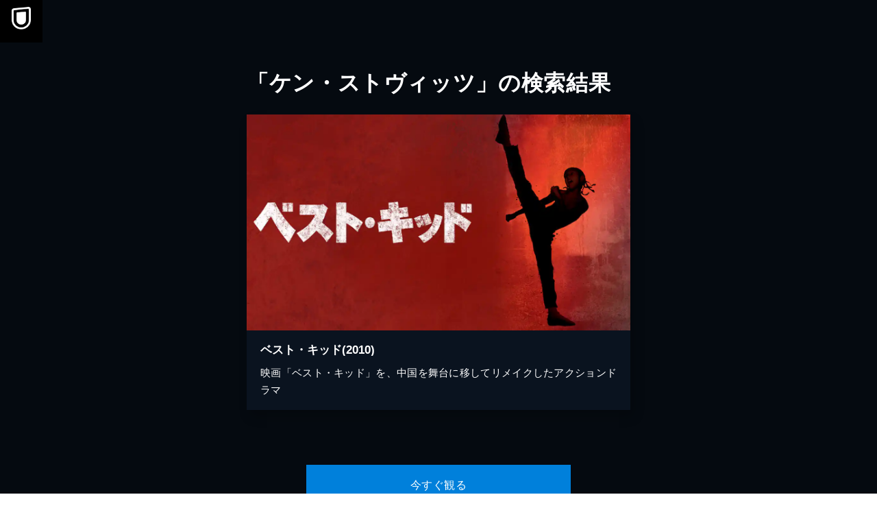

--- FILE ---
content_type: application/javascript; charset=UTF-8
request_url: https://www.video.unext.jp/_next/static/chunks/app/browse/credit/%5BpersonCode%5D/%5BstageNameCode%5D/%5B%5B...configStr%5D%5D/page-a11507d49cf1d916.js
body_size: 1547
content:
(self.webpackChunk_N_E=self.webpackChunk_N_E||[]).push([[6155,6393,9990],{6629:(e,r,t)=>{"use strict";t.d(r,{A:()=>n});var s=t(95155),o=t(64800);let n=e=>{let{hasUnextMobile:r}=e;return(0,s.jsxs)(s.Fragment,{children:[(0,s.jsx)(o.Aw,{colorPtnId:"a",propsId:"standard"}),(0,s.jsx)(o.bh,{spaceTop:!0,bgColor:{light:"white",dark:"divider"}}),(0,s.jsx)(o.pF,{colorPtnId:"a",propsId:"standard"}),(0,s.jsx)(o.EY,{colorPtnId:"a",propsId:"standard"}),(0,s.jsx)(o.bh,{spaceTop:!0,bgColor:{light:"white",dark:"divider"}}),(0,s.jsx)(o.ff,{colorPtnId:"a",propsId:"standard"}),(0,s.jsx)(o.zq,{colorPtnId:"a",propsId:"standard"}),(0,s.jsx)(o.bh,{spaceTop:!0,bgColor:{light:"white",dark:"divider"},spaceBottom:!!r||void 0}),r&&(0,s.jsx)(o.ZP,{}),(0,s.jsx)(o.l5,{colorPtnId:"a",propsId:"standard"})]})}},20499:(e,r,t)=>{Promise.resolve().then(t.bind(t,35599)),Promise.resolve().then(t.bind(t,24111))},35599:(e,r,t)=>{"use strict";t.d(r,{default:()=>b});var s=t(95155),o=t(30115),n=t(6629),c=t(84174),i=t(50625),l=t(33829),p=t(48277);let d=e=>{let{books:r,hasMore:t,serviceUrl:o}=e;return(0,s.jsxs)(s.Fragment,{children:[(0,s.jsxs)(l.Row,{children:[(0,s.jsx)(l.Col,{children:(0,s.jsx)(l.VSpace,{sp:"M",pc:"M"})}),r.map((e,r)=>{let{link:t,thumbnail:o,title:n}=e;return(0,s.jsxs)(l.Col,{sp:6,pc:2,children:[(0,s.jsx)(l.VSpace,{sp:"XS",pc:"XS"}),(0,s.jsx)(l.BookPanel,{colorPtnId:"a",link:t,thumbnail:o,title:n})]},r)})]}),t&&(0,s.jsx)(l.Row,{children:(0,s.jsxs)(l.Col,{children:[(0,s.jsx)(l.VSpace,{sp:"S",pc:"S"}),(0,s.jsx)(l.TextLink,{colorPtnId:"a",text:"もっと見る",link:o,textAlign:{sp:"center",pc:"center"}})]})})]})};var a=t(28397),x=t(33967);let j=e=>{let{videos:r,hasMore:t,serviceUrl:o}=e,n=(0,x.A)();return(0,s.jsxs)(s.Fragment,{children:[(0,s.jsx)(l.VSpace,{sp:"XS",pc:"XS"}),(0,s.jsx)(l.Row,{children:("pc"===n?r.pc:r.sp).map((e,r)=>{let{link:t,thumbnail:o,title:n,catchphrase:c}=e;return(0,s.jsxs)(l.Col,{pc:3,children:[(0,s.jsx)(l.VSpace,{sp:"XS",pc:"XS"}),(0,s.jsx)(a.P7,{colorPtnId:"a",title:n,link:t,thumbnail:o,textArea:{heading:n,body:c,heightPc:"150px"}})]},r)})}),("pc"===n?t.pc:t.sp)&&(0,s.jsx)(l.Row,{children:(0,s.jsxs)(l.Col,{children:[(0,s.jsx)(l.VSpace,{sp:"S",pc:"S"}),(0,s.jsx)(l.TextLink,{colorPtnId:"a",text:"もっと見る",link:o,textAlign:{sp:"center",pc:"center"}})]})})]})},h=i.Ay.div.withConfig({componentId:"sc-657b9d94-0"})(["background-color:",";"],e=>{let{theme:r}=e;return r.namedColor["accentDark-4perBlack"]}),u=i.Ay.h1.withConfig({componentId:"sc-657b9d94-1"})(["color:",";padding-left:55px;text-align:left;font-size:24px;font-weight:bold;line-height:1.4;letter-spacing:0.02em;@media ","{line-height:1;margin-top:75px;padding-left:0;font-size:32px;}"],e=>{let{theme:r}=e;return r.namedColor.white},p.jO.PC),g=e=>{let{heading:r,videoArea:t,bookArea:o,serviceUrl:n}=e;return(0,s.jsxs)(h,{children:[(0,s.jsx)(l.Row,{children:(0,s.jsxs)(l.Col,{children:[(0,s.jsx)(l.VSpace,{sp:"S",pc:"S"}),(0,s.jsx)(u,{children:r})]})}),(0,s.jsx)(j,{...t,serviceUrl:n}),o&&(0,s.jsx)(d,{...o,serviceUrl:n}),(0,s.jsx)(l.Row,{children:(0,s.jsxs)(l.Col,{children:[(0,s.jsx)(l.VSpace,{sp:"M",pc:"M"}),(0,s.jsx)(l.Cta,{colorPtnId:"a"}),(0,s.jsx)(l.VSpace,{sp:"S",pc:"S"})]})}),(0,s.jsx)(l.VSpace,{sp:"L",pc:"L"})]})},b=e=>{let{heading:r,videoArea:t,bookArea:i,serviceUrl:l}=e;return(0,c.T7)(l),(0,s.jsxs)(s.Fragment,{children:[(0,s.jsx)(o.N5,{}),(0,s.jsx)(o.V_,{colorPtnId:"a"}),(0,s.jsx)(g,{heading:r,videoArea:t,bookArea:i,serviceUrl:l}),(0,s.jsx)(n.A,{hasUnextMobile:!0}),(0,s.jsx)(o.QR,{colorPtnId:"a"}),(0,s.jsx)(o.wi,{colorPtnId:"a",propsId:"dynamic"}),(0,s.jsx)(o.T,{colorPtnId:"a",fixed:!0})]})}},86911:(e,r,t)=>{"use strict";t.d(r,{h:()=>o});let s=e=>{if("object"==typeof e&&null!==e){if("function"==typeof Object.getPrototypeOf){let r=Object.getPrototypeOf(e);return r===Object.prototype||null===r}return"[object Object]"===Object.prototype.toString.call(e)}return!1},o=(...e)=>e.reduce((e,r)=>{if(Array.isArray(r))throw TypeError("Arguments provided to ts-deepmerge must be objects, not arrays.");return Object.keys(r).forEach(t=>{["__proto__","constructor","prototype"].includes(t)||(Array.isArray(e[t])&&Array.isArray(r[t])?e[t]=o.options.mergeArrays?o.options.uniqueArrayItems?Array.from(new Set(e[t].concat(r[t]))):[...e[t],...r[t]]:r[t]:s(e[t])&&s(r[t])?e[t]=o(e[t],r[t]):e[t]=void 0===r[t]?o.options.allowUndefinedOverrides?r[t]:e[t]:r[t])}),e},{}),n={allowUndefinedOverrides:!0,mergeArrays:!0,uniqueArrayItems:!0};o.options=n,o.withOptions=(e,...r)=>{o.options=Object.assign(Object.assign({},n),e);let t=o(...r);return o.options=n,t}}},e=>{e.O(0,[4294,338,238,6020,429,4111,733,2373,576,115,4800,8441,1255,7358],()=>e(e.s=20499)),_N_E=e.O()}]);